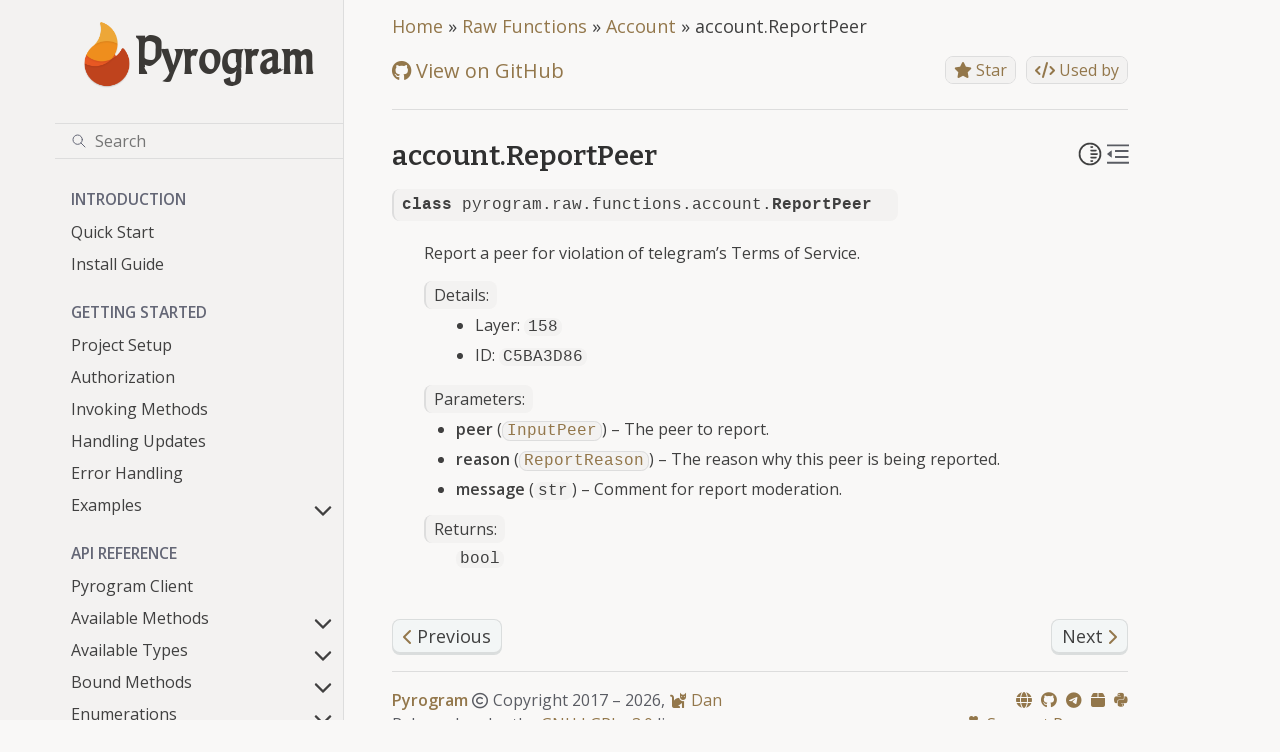

--- FILE ---
content_type: text/html; charset=utf-8
request_url: https://docs.pyrogram.org/telegram/functions/account/report-peer
body_size: 10793
content:
<!doctype html>
<html class="no-js" lang="en">
  <head><meta charset="utf-8"/>
    <meta name="viewport" content="width=device-width,initial-scale=1"/>
    <meta name="color-scheme" content="light dark"><meta name="generator" content="Docutils 0.19: https://docutils.sourceforge.io/" />
<link rel="index" title="Index" href="../../../genindex.html" /><link rel="search" title="Search" href="../../../search.html" /><link rel="next" title="account.ReportProfilePhoto" href="report-profile-photo.html" /><link rel="prev" title="account.ReorderUsernames" href="reorder-usernames.html" />

    <link rel="shortcut icon" href="../../../_static/favicon.ico"/><meta name="generator" content="sphinx-5.3.0, furo 2022.09.29"/>
<title>account.ReportPeer &mdash; Pyrogram Documentation</title>
<link rel="canonical" href="https://docs.pyrogram.org/telegram/functions/account/report-peer" />
<link rel="stylesheet" type="text/css" href="../../../_static/pygments.css" />
    <link rel="stylesheet" type="text/css" href="../../../_static/styles/furo.css?digest=d81277517bee4d6b0349d71bb2661d4890b5617c" />
    <link rel="stylesheet" type="text/css" href="../../../_static/copybutton.css" />
    <link rel="stylesheet" type="text/css" href="../../../_static/styles/furo-extensions.css?digest=30d1aed668e5c3a91c3e3bf6a60b675221979f0e" />
    <link rel="stylesheet" type="text/css" href="../../../_static/css/custom.css" />
    
    


<style>
  body {
    --color-code-background: #f0f0f0;
  --color-code-foreground: black;
  
  }
  @media not print {
    body[data-theme="dark"] {
      --color-code-background: #3f3f3f;
  --color-code-foreground: #dcdccc;
  
    }
    @media (prefers-color-scheme: dark) {
      body:not([data-theme="light"]) {
        --color-code-background: #3f3f3f;
  --color-code-foreground: #dcdccc;
  
      }
    }
  }
</style>
<meta property="og:title" content="account.ReportPeer &mdash; Pyrogram Documentation">
<meta property="og:type" content="website">
<meta property="og:image" content="https://docs.pyrogram.org/_static/img/open-graph.jpg">
<meta property="og:url" content="telegram/functions/account/report-peer">
<meta property="og:description" content="Telegram MTProto API Framework for Python">
<meta property="og:site_name" content="Pyrogram">
<meta property="og:locale" content="en_US">

<meta name="description" content="Telegram MTProto API Framework for Python">
<meta name="theme-color" content="#5c5a55">

<link rel="stylesheet" href="https://cdnjs.cloudflare.com/ajax/libs/font-awesome/6.1.2/css/all.min.css" />

<script async type="text/javascript" src="//cdn.carbonads.com/carbon.js?serve=CK7IV23N&placement=pyrogramorg"
    id="_carbonads_js"></script>

<script type="application/ld+json">
    {
        "@context": "https://schema.org",
        "@type": "WebSite",
        "url": "https://docs.pyrogram.org/",
        "potentialAction": {
            "@type": "SearchAction",
            "target": {
                "@type": "EntryPoint",
                "urlTemplate": "https://docs.pyrogram.org/search?q={search_term_string}"
            },
            "query-input": "required name=search_term_string"
        }
    }
</script>
</head>
  <body>
    
    <script>
      document.body.dataset.theme = localStorage.getItem("theme") || "auto";
    </script>
    

<svg xmlns="http://www.w3.org/2000/svg" style="display: none;">
  <symbol id="svg-toc" viewBox="0 0 24 24">
    <title>Contents</title>
    <svg stroke="currentColor" fill="currentColor" stroke-width="0" viewBox="0 0 1024 1024">
      <path d="M408 442h480c4.4 0 8-3.6 8-8v-56c0-4.4-3.6-8-8-8H408c-4.4 0-8 3.6-8 8v56c0 4.4 3.6 8 8 8zm-8 204c0 4.4 3.6 8 8 8h480c4.4 0 8-3.6 8-8v-56c0-4.4-3.6-8-8-8H408c-4.4 0-8 3.6-8 8v56zm504-486H120c-4.4 0-8 3.6-8 8v56c0 4.4 3.6 8 8 8h784c4.4 0 8-3.6 8-8v-56c0-4.4-3.6-8-8-8zm0 632H120c-4.4 0-8 3.6-8 8v56c0 4.4 3.6 8 8 8h784c4.4 0 8-3.6 8-8v-56c0-4.4-3.6-8-8-8zM115.4 518.9L271.7 642c5.8 4.6 14.4.5 14.4-6.9V388.9c0-7.4-8.5-11.5-14.4-6.9L115.4 505.1a8.74 8.74 0 0 0 0 13.8z"/>
    </svg>
  </symbol>
  <symbol id="svg-menu" viewBox="0 0 24 24">
    <title>Menu</title>
    <svg xmlns="http://www.w3.org/2000/svg" viewBox="0 0 24 24" fill="none" stroke="currentColor"
      stroke-width="2" stroke-linecap="round" stroke-linejoin="round" class="feather-menu">
      <line x1="3" y1="12" x2="21" y2="12"></line>
      <line x1="3" y1="6" x2="21" y2="6"></line>
      <line x1="3" y1="18" x2="21" y2="18"></line>
    </svg>
  </symbol>
  <symbol id="svg-arrow-right" viewBox="0 0 24 24">
    <title>Expand</title>
    <svg xmlns="http://www.w3.org/2000/svg" viewBox="0 0 24 24" fill="none" stroke="currentColor"
      stroke-width="2" stroke-linecap="round" stroke-linejoin="round" class="feather-chevron-right">
      <polyline points="9 18 15 12 9 6"></polyline>
    </svg>
  </symbol>
  <symbol id="svg-sun" viewBox="0 0 24 24">
    <title>Light mode</title>
    <svg xmlns="http://www.w3.org/2000/svg" viewBox="0 0 24 24" fill="none" stroke="currentColor"
      stroke-width="1.5" stroke-linecap="round" stroke-linejoin="round" class="feather-sun">
      <circle cx="12" cy="12" r="5"></circle>
      <line x1="12" y1="1" x2="12" y2="3"></line>
      <line x1="12" y1="21" x2="12" y2="23"></line>
      <line x1="4.22" y1="4.22" x2="5.64" y2="5.64"></line>
      <line x1="18.36" y1="18.36" x2="19.78" y2="19.78"></line>
      <line x1="1" y1="12" x2="3" y2="12"></line>
      <line x1="21" y1="12" x2="23" y2="12"></line>
      <line x1="4.22" y1="19.78" x2="5.64" y2="18.36"></line>
      <line x1="18.36" y1="5.64" x2="19.78" y2="4.22"></line>
    </svg>
  </symbol>
  <symbol id="svg-moon" viewBox="0 0 24 24">
    <title>Dark mode</title>
    <svg xmlns="http://www.w3.org/2000/svg" viewBox="0 0 24 24" fill="none" stroke="currentColor"
      stroke-width="1.5" stroke-linecap="round" stroke-linejoin="round" class="icon-tabler-moon">
      <path stroke="none" d="M0 0h24v24H0z" fill="none" />
      <path d="M12 3c.132 0 .263 0 .393 0a7.5 7.5 0 0 0 7.92 12.446a9 9 0 1 1 -8.313 -12.454z" />
    </svg>
  </symbol>
  <symbol id="svg-sun-half" viewBox="0 0 24 24">
    <title>Auto light/dark mode</title>
    <svg xmlns="http://www.w3.org/2000/svg" viewBox="0 0 24 24" fill="none" stroke="currentColor"
      stroke-width="1.5" stroke-linecap="round" stroke-linejoin="round" class="icon-tabler-shadow">
      <path stroke="none" d="M0 0h24v24H0z" fill="none"/>
      <circle cx="12" cy="12" r="9" />
      <path d="M13 12h5" />
      <path d="M13 15h4" />
      <path d="M13 18h1" />
      <path d="M13 9h4" />
      <path d="M13 6h1" />
    </svg>
  </symbol>
</svg>

<input type="checkbox" class="sidebar-toggle" name="__navigation" id="__navigation">
<input type="checkbox" class="sidebar-toggle" name="__toc" id="__toc">
<label class="overlay sidebar-overlay" for="__navigation">
    <div class="visually-hidden">Hide navigation sidebar</div>
</label>
<label class="overlay toc-overlay" for="__toc">
    <div class="visually-hidden">Hide table of contents sidebar</div>
</label>



<div class="page">
    <header class="mobile-header">
        <div class="mobile-header-title">
            <a href="/">Pyrogram</a>
        </div>

        <div class="header-left">
            <label class="nav-overlay-icon" for="__navigation">
                <div class="visually-hidden">Toggle site navigation sidebar</div>
                <i class="icon"><svg>
                        <use href="#svg-menu"></use>
                    </svg></i>
            </label>
        </div>
        <div class="header-center">
            <!-- <a href="../../../index.html">
                <div class="brand">Pyrogram Documentation</div>
            </a> -->
        </div>
        <div class="header-right">
            <div class="theme-toggle-container theme-toggle-header">
                <button class="theme-toggle">
                    <div class="visually-hidden">Toggle Light / Dark / Auto color theme</div>
                    <svg class="theme-icon-when-auto">
                        <use href="#svg-sun-half"></use>
                    </svg>
                    <svg class="theme-icon-when-dark">
                        <use href="#svg-moon"></use>
                    </svg>
                    <svg class="theme-icon-when-light">
                        <use href="#svg-sun"></use>
                    </svg>
                </button>
            </div>
            <label class="toc-overlay-icon toc-header-icon" for="__toc">
                <div class="visually-hidden">Toggle table of contents sidebar</div>
                <i class="icon"><svg>
                        <use href="#svg-toc"></use>
                    </svg></i>
            </label>
        </div>
    </header>
    <aside class="sidebar-drawer">
        <div class="sidebar-container">
            
            <div class="sidebar-sticky"><a class="sidebar-brand centered" href="../../../index.html">
    
    <div class="sidebar-logo-container">
        <img class="sidebar-logo" src="../../../_static/pyrogram.png" alt="Logo" />
        <div class="pyrogram-text">Pyrogram</div>
    </div>
    
    
</a><form class="sidebar-search-container" method="get" action="../../../search.html" role="search">
  <input class="sidebar-search" placeholder=Search name="q" aria-label="Search">
  <input type="hidden" name="check_keywords" value="yes">
  <input type="hidden" name="area" value="default">
</form>
<div id="searchbox"></div><div class="sidebar-scroll"><div class="sidebar-tree">
    <p class="caption" role="heading"><span class="caption-text">Introduction</span></p>
<ul>
<li class="toctree-l1"><a class="reference internal" href="../../../intro/quickstart.html">Quick Start</a></li>
<li class="toctree-l1"><a class="reference internal" href="../../../intro/install.html">Install Guide</a></li>
</ul>
<p class="caption" role="heading"><span class="caption-text">Getting Started</span></p>
<ul>
<li class="toctree-l1"><a class="reference internal" href="../../../start/setup.html">Project Setup</a></li>
<li class="toctree-l1"><a class="reference internal" href="../../../start/auth.html">Authorization</a></li>
<li class="toctree-l1"><a class="reference internal" href="../../../start/invoking.html">Invoking Methods</a></li>
<li class="toctree-l1"><a class="reference internal" href="../../../start/updates.html">Handling Updates</a></li>
<li class="toctree-l1"><a class="reference internal" href="../../../start/errors.html">Error Handling</a></li>
<li class="toctree-l1 has-children"><a class="reference internal" href="../../../start/examples/index.html">Examples</a><input class="toctree-checkbox" id="toctree-checkbox-1" name="toctree-checkbox-1" role="switch" type="checkbox"/><label for="toctree-checkbox-1"><div class="visually-hidden">Toggle child pages in navigation</div><i class="icon"><svg><use href="#svg-arrow-right"></use></svg></i></label><ul>
<li class="toctree-l2"><a class="reference internal" href="../../../start/examples/hello_world.html">hello_world</a></li>
<li class="toctree-l2"><a class="reference internal" href="../../../start/examples/echo_bot.html">echo_bot</a></li>
<li class="toctree-l2"><a class="reference internal" href="../../../start/examples/welcome_bot.html">welcome_bot</a></li>
<li class="toctree-l2"><a class="reference internal" href="../../../start/examples/get_chat_history.html">get_history</a></li>
<li class="toctree-l2"><a class="reference internal" href="../../../start/examples/get_chat_members.html">get_chat_members</a></li>
<li class="toctree-l2"><a class="reference internal" href="../../../start/examples/get_dialogs.html">get_dialogs</a></li>
<li class="toctree-l2"><a class="reference internal" href="../../../start/examples/callback_queries.html">callback_queries</a></li>
<li class="toctree-l2"><a class="reference internal" href="../../../start/examples/inline_queries.html">inline_queries</a></li>
<li class="toctree-l2"><a class="reference internal" href="../../../start/examples/use_inline_bots.html">use_inline_bots</a></li>
<li class="toctree-l2"><a class="reference internal" href="../../../start/examples/bot_keyboards.html">bot_keyboards</a></li>
<li class="toctree-l2"><a class="reference internal" href="../../../start/examples/raw_updates.html">raw_updates</a></li>
</ul>
</li>
</ul>
<p class="caption" role="heading"><span class="caption-text">API Reference</span></p>
<ul>
<li class="toctree-l1"><a class="reference internal" href="../../../api/client.html">Pyrogram Client</a></li>
<li class="toctree-l1 has-children"><a class="reference internal" href="../../../api/methods/index.html">Available Methods</a><input class="toctree-checkbox" id="toctree-checkbox-2" name="toctree-checkbox-2" role="switch" type="checkbox"/><label for="toctree-checkbox-2"><div class="visually-hidden">Toggle child pages in navigation</div><i class="icon"><svg><use href="#svg-arrow-right"></use></svg></i></label><ul>
<li class="toctree-l2"><a class="reference internal" href="../../../api/methods/start.html">start</a></li>
<li class="toctree-l2"><a class="reference internal" href="../../../api/methods/stop.html">stop</a></li>
<li class="toctree-l2"><a class="reference internal" href="../../../api/methods/run.html">run</a></li>
<li class="toctree-l2"><a class="reference internal" href="../../../api/methods/restart.html">restart</a></li>
<li class="toctree-l2"><a class="reference internal" href="../../../api/methods/add_handler.html">add_handler</a></li>
<li class="toctree-l2"><a class="reference internal" href="../../../api/methods/remove_handler.html">remove_handler</a></li>
<li class="toctree-l2"><a class="reference internal" href="../../../api/methods/stop_transmission.html">stop_transmission</a></li>
<li class="toctree-l2"><a class="reference internal" href="../../../api/methods/export_session_string.html">export_session_string</a></li>
<li class="toctree-l2"><a class="reference internal" href="../../../api/methods/set_parse_mode.html">set_parse_mode</a></li>
<li class="toctree-l2"><a class="reference internal" href="../../../api/methods/idle.html">idle()</a></li>
<li class="toctree-l2"><a class="reference internal" href="../../../api/methods/compose.html">compose()</a></li>
<li class="toctree-l2"><a class="reference internal" href="../../../api/methods/send_message.html">send_message</a></li>
<li class="toctree-l2"><a class="reference internal" href="../../../api/methods/forward_messages.html">forward_messages</a></li>
<li class="toctree-l2"><a class="reference internal" href="../../../api/methods/copy_message.html">copy_message</a></li>
<li class="toctree-l2"><a class="reference internal" href="../../../api/methods/copy_media_group.html">copy_media_group</a></li>
<li class="toctree-l2"><a class="reference internal" href="../../../api/methods/send_photo.html">send_photo</a></li>
<li class="toctree-l2"><a class="reference internal" href="../../../api/methods/send_audio.html">send_audio</a></li>
<li class="toctree-l2"><a class="reference internal" href="../../../api/methods/send_document.html">send_document</a></li>
<li class="toctree-l2"><a class="reference internal" href="../../../api/methods/send_sticker.html">send_sticker</a></li>
<li class="toctree-l2"><a class="reference internal" href="../../../api/methods/send_video.html">send_video</a></li>
<li class="toctree-l2"><a class="reference internal" href="../../../api/methods/send_animation.html">send_animation</a></li>
<li class="toctree-l2"><a class="reference internal" href="../../../api/methods/send_voice.html">send_voice</a></li>
<li class="toctree-l2"><a class="reference internal" href="../../../api/methods/send_video_note.html">send_video_note</a></li>
<li class="toctree-l2"><a class="reference internal" href="../../../api/methods/send_media_group.html">send_media_group</a></li>
<li class="toctree-l2"><a class="reference internal" href="../../../api/methods/send_location.html">send_location</a></li>
<li class="toctree-l2"><a class="reference internal" href="../../../api/methods/send_venue.html">send_venue</a></li>
<li class="toctree-l2"><a class="reference internal" href="../../../api/methods/send_contact.html">send_contact</a></li>
<li class="toctree-l2"><a class="reference internal" href="../../../api/methods/send_cached_media.html">send_cached_media</a></li>
<li class="toctree-l2"><a class="reference internal" href="../../../api/methods/send_reaction.html">send_reaction</a></li>
<li class="toctree-l2"><a class="reference internal" href="../../../api/methods/edit_message_text.html">edit_message_text</a></li>
<li class="toctree-l2"><a class="reference internal" href="../../../api/methods/edit_message_caption.html">edit_message_caption</a></li>
<li class="toctree-l2"><a class="reference internal" href="../../../api/methods/edit_message_media.html">edit_message_media</a></li>
<li class="toctree-l2"><a class="reference internal" href="../../../api/methods/edit_message_reply_markup.html">edit_message_reply_markup</a></li>
<li class="toctree-l2"><a class="reference internal" href="../../../api/methods/edit_inline_text.html">edit_inline_text</a></li>
<li class="toctree-l2"><a class="reference internal" href="../../../api/methods/edit_inline_caption.html">edit_inline_caption</a></li>
<li class="toctree-l2"><a class="reference internal" href="../../../api/methods/edit_inline_media.html">edit_inline_media</a></li>
<li class="toctree-l2"><a class="reference internal" href="../../../api/methods/edit_inline_reply_markup.html">edit_inline_reply_markup</a></li>
<li class="toctree-l2"><a class="reference internal" href="../../../api/methods/send_chat_action.html">send_chat_action</a></li>
<li class="toctree-l2"><a class="reference internal" href="../../../api/methods/delete_messages.html">delete_messages</a></li>
<li class="toctree-l2"><a class="reference internal" href="../../../api/methods/get_messages.html">get_messages</a></li>
<li class="toctree-l2"><a class="reference internal" href="../../../api/methods/get_media_group.html">get_media_group</a></li>
<li class="toctree-l2"><a class="reference internal" href="../../../api/methods/get_chat_history.html">get_chat_history</a></li>
<li class="toctree-l2"><a class="reference internal" href="../../../api/methods/get_chat_history_count.html">get_chat_history_count</a></li>
<li class="toctree-l2"><a class="reference internal" href="../../../api/methods/read_chat_history.html">read_chat_history</a></li>
<li class="toctree-l2"><a class="reference internal" href="../../../api/methods/send_poll.html">send_poll</a></li>
<li class="toctree-l2"><a class="reference internal" href="../../../api/methods/vote_poll.html">vote_poll</a></li>
<li class="toctree-l2"><a class="reference internal" href="../../../api/methods/stop_poll.html">stop_poll</a></li>
<li class="toctree-l2"><a class="reference internal" href="../../../api/methods/retract_vote.html">retract_vote</a></li>
<li class="toctree-l2"><a class="reference internal" href="../../../api/methods/send_dice.html">send_dice</a></li>
<li class="toctree-l2"><a class="reference internal" href="../../../api/methods/search_messages.html">search_messages</a></li>
<li class="toctree-l2"><a class="reference internal" href="../../../api/methods/search_messages_count.html">search_messages_count</a></li>
<li class="toctree-l2"><a class="reference internal" href="../../../api/methods/search_global.html">search_global</a></li>
<li class="toctree-l2"><a class="reference internal" href="../../../api/methods/search_global_count.html">search_global_count</a></li>
<li class="toctree-l2"><a class="reference internal" href="../../../api/methods/download_media.html">download_media</a></li>
<li class="toctree-l2"><a class="reference internal" href="../../../api/methods/stream_media.html">stream_media</a></li>
<li class="toctree-l2"><a class="reference internal" href="../../../api/methods/get_discussion_message.html">get_discussion_message</a></li>
<li class="toctree-l2"><a class="reference internal" href="../../../api/methods/get_discussion_replies.html">get_discussion_replies</a></li>
<li class="toctree-l2"><a class="reference internal" href="../../../api/methods/get_discussion_replies_count.html">get_discussion_replies_count</a></li>
<li class="toctree-l2"><a class="reference internal" href="../../../api/methods/get_custom_emoji_stickers.html">get_custom_emoji_stickers</a></li>
<li class="toctree-l2"><a class="reference internal" href="../../../api/methods/join_chat.html">join_chat</a></li>
<li class="toctree-l2"><a class="reference internal" href="../../../api/methods/leave_chat.html">leave_chat</a></li>
<li class="toctree-l2"><a class="reference internal" href="../../../api/methods/ban_chat_member.html">ban_chat_member</a></li>
<li class="toctree-l2"><a class="reference internal" href="../../../api/methods/unban_chat_member.html">unban_chat_member</a></li>
<li class="toctree-l2"><a class="reference internal" href="../../../api/methods/restrict_chat_member.html">restrict_chat_member</a></li>
<li class="toctree-l2"><a class="reference internal" href="../../../api/methods/promote_chat_member.html">promote_chat_member</a></li>
<li class="toctree-l2"><a class="reference internal" href="../../../api/methods/set_administrator_title.html">set_administrator_title</a></li>
<li class="toctree-l2"><a class="reference internal" href="../../../api/methods/set_chat_photo.html">set_chat_photo</a></li>
<li class="toctree-l2"><a class="reference internal" href="../../../api/methods/delete_chat_photo.html">delete_chat_photo</a></li>
<li class="toctree-l2"><a class="reference internal" href="../../../api/methods/set_chat_title.html">set_chat_title</a></li>
<li class="toctree-l2"><a class="reference internal" href="../../../api/methods/set_chat_description.html">set_chat_description</a></li>
<li class="toctree-l2"><a class="reference internal" href="../../../api/methods/set_chat_permissions.html">set_chat_permissions</a></li>
<li class="toctree-l2"><a class="reference internal" href="../../../api/methods/pin_chat_message.html">pin_chat_message</a></li>
<li class="toctree-l2"><a class="reference internal" href="../../../api/methods/unpin_chat_message.html">unpin_chat_message</a></li>
<li class="toctree-l2"><a class="reference internal" href="../../../api/methods/unpin_all_chat_messages.html">unpin_all_chat_messages</a></li>
<li class="toctree-l2"><a class="reference internal" href="../../../api/methods/get_chat.html">get_chat</a></li>
<li class="toctree-l2"><a class="reference internal" href="../../../api/methods/get_chat_member.html">get_chat_member</a></li>
<li class="toctree-l2"><a class="reference internal" href="../../../api/methods/get_chat_members.html">get_chat_members</a></li>
<li class="toctree-l2"><a class="reference internal" href="../../../api/methods/get_chat_members_count.html">get_chat_members_count</a></li>
<li class="toctree-l2"><a class="reference internal" href="../../../api/methods/get_dialogs.html">get_dialogs</a></li>
<li class="toctree-l2"><a class="reference internal" href="../../../api/methods/get_dialogs_count.html">get_dialogs_count</a></li>
<li class="toctree-l2"><a class="reference internal" href="../../../api/methods/set_chat_username.html">set_chat_username</a></li>
<li class="toctree-l2"><a class="reference internal" href="../../../api/methods/get_nearby_chats.html">get_nearby_chats</a></li>
<li class="toctree-l2"><a class="reference internal" href="../../../api/methods/archive_chats.html">archive_chats</a></li>
<li class="toctree-l2"><a class="reference internal" href="../../../api/methods/unarchive_chats.html">unarchive_chats</a></li>
<li class="toctree-l2"><a class="reference internal" href="../../../api/methods/add_chat_members.html">add_chat_members</a></li>
<li class="toctree-l2"><a class="reference internal" href="../../../api/methods/create_channel.html">create_channel</a></li>
<li class="toctree-l2"><a class="reference internal" href="../../../api/methods/create_group.html">create_group</a></li>
<li class="toctree-l2"><a class="reference internal" href="../../../api/methods/create_supergroup.html">create_supergroup</a></li>
<li class="toctree-l2"><a class="reference internal" href="../../../api/methods/delete_channel.html">delete_channel</a></li>
<li class="toctree-l2"><a class="reference internal" href="../../../api/methods/delete_supergroup.html">delete_supergroup</a></li>
<li class="toctree-l2"><a class="reference internal" href="../../../api/methods/delete_user_history.html">delete_user_history</a></li>
<li class="toctree-l2"><a class="reference internal" href="../../../api/methods/set_slow_mode.html">set_slow_mode</a></li>
<li class="toctree-l2"><a class="reference internal" href="../../../api/methods/mark_chat_unread.html">mark_chat_unread</a></li>
<li class="toctree-l2"><a class="reference internal" href="../../../api/methods/get_chat_event_log.html">get_chat_event_log</a></li>
<li class="toctree-l2"><a class="reference internal" href="../../../api/methods/get_chat_online_count.html">get_chat_online_count</a></li>
<li class="toctree-l2"><a class="reference internal" href="../../../api/methods/get_send_as_chats.html">get_send_as_chats</a></li>
<li class="toctree-l2"><a class="reference internal" href="../../../api/methods/set_send_as_chat.html">set_send_as_chat</a></li>
<li class="toctree-l2"><a class="reference internal" href="../../../api/methods/set_chat_protected_content.html">set_chat_protected_content</a></li>
<li class="toctree-l2"><a class="reference internal" href="../../../api/methods/get_me.html">get_me</a></li>
<li class="toctree-l2"><a class="reference internal" href="../../../api/methods/get_users.html">get_users</a></li>
<li class="toctree-l2"><a class="reference internal" href="../../../api/methods/get_chat_photos.html">get_chat_photos</a></li>
<li class="toctree-l2"><a class="reference internal" href="../../../api/methods/get_chat_photos_count.html">get_chat_photos_count</a></li>
<li class="toctree-l2"><a class="reference internal" href="../../../api/methods/set_profile_photo.html">set_profile_photo</a></li>
<li class="toctree-l2"><a class="reference internal" href="../../../api/methods/delete_profile_photos.html">delete_profile_photos</a></li>
<li class="toctree-l2"><a class="reference internal" href="../../../api/methods/set_username.html">set_username</a></li>
<li class="toctree-l2"><a class="reference internal" href="../../../api/methods/update_profile.html">update_profile</a></li>
<li class="toctree-l2"><a class="reference internal" href="../../../api/methods/block_user.html">block_user</a></li>
<li class="toctree-l2"><a class="reference internal" href="../../../api/methods/unblock_user.html">unblock_user</a></li>
<li class="toctree-l2"><a class="reference internal" href="../../../api/methods/get_common_chats.html">get_common_chats</a></li>
<li class="toctree-l2"><a class="reference internal" href="../../../api/methods/get_default_emoji_statuses.html">get_default_emoji_statuses</a></li>
<li class="toctree-l2"><a class="reference internal" href="../../../api/methods/set_emoji_status.html">set_emoji_status</a></li>
<li class="toctree-l2"><a class="reference internal" href="../../../api/methods/get_chat_invite_link.html">get_chat_invite_link</a></li>
<li class="toctree-l2"><a class="reference internal" href="../../../api/methods/export_chat_invite_link.html">export_chat_invite_link</a></li>
<li class="toctree-l2"><a class="reference internal" href="../../../api/methods/create_chat_invite_link.html">create_chat_invite_link</a></li>
<li class="toctree-l2"><a class="reference internal" href="../../../api/methods/edit_chat_invite_link.html">edit_chat_invite_link</a></li>
<li class="toctree-l2"><a class="reference internal" href="../../../api/methods/revoke_chat_invite_link.html">revoke_chat_invite_link</a></li>
<li class="toctree-l2"><a class="reference internal" href="../../../api/methods/delete_chat_invite_link.html">delete_chat_invite_link</a></li>
<li class="toctree-l2"><a class="reference internal" href="../../../api/methods/get_chat_invite_link_joiners.html">get_chat_invite_link_joiners</a></li>
<li class="toctree-l2"><a class="reference internal" href="../../../api/methods/get_chat_invite_link_joiners_count.html">get_chat_invite_link_joiners_count</a></li>
<li class="toctree-l2"><a class="reference internal" href="../../../api/methods/get_chat_admin_invite_links.html">get_chat_admin_invite_links</a></li>
<li class="toctree-l2"><a class="reference internal" href="../../../api/methods/get_chat_admin_invite_links_count.html">get_chat_admin_invite_links_count</a></li>
<li class="toctree-l2"><a class="reference internal" href="../../../api/methods/get_chat_admins_with_invite_links.html">get_chat_admins_with_invite_links</a></li>
<li class="toctree-l2"><a class="reference internal" href="../../../api/methods/get_chat_join_requests.html">get_chat_join_requests</a></li>
<li class="toctree-l2"><a class="reference internal" href="../../../api/methods/delete_chat_admin_invite_links.html">delete_chat_admin_invite_links</a></li>
<li class="toctree-l2"><a class="reference internal" href="../../../api/methods/approve_chat_join_request.html">approve_chat_join_request</a></li>
<li class="toctree-l2"><a class="reference internal" href="../../../api/methods/approve_all_chat_join_requests.html">approve_all_chat_join_requests</a></li>
<li class="toctree-l2"><a class="reference internal" href="../../../api/methods/decline_chat_join_request.html">decline_chat_join_request</a></li>
<li class="toctree-l2"><a class="reference internal" href="../../../api/methods/decline_all_chat_join_requests.html">decline_all_chat_join_requests</a></li>
<li class="toctree-l2"><a class="reference internal" href="../../../api/methods/add_contact.html">add_contact</a></li>
<li class="toctree-l2"><a class="reference internal" href="../../../api/methods/delete_contacts.html">delete_contacts</a></li>
<li class="toctree-l2"><a class="reference internal" href="../../../api/methods/import_contacts.html">import_contacts</a></li>
<li class="toctree-l2"><a class="reference internal" href="../../../api/methods/get_contacts.html">get_contacts</a></li>
<li class="toctree-l2"><a class="reference internal" href="../../../api/methods/get_contacts_count.html">get_contacts_count</a></li>
<li class="toctree-l2"><a class="reference internal" href="../../../api/methods/enable_cloud_password.html">enable_cloud_password</a></li>
<li class="toctree-l2"><a class="reference internal" href="../../../api/methods/change_cloud_password.html">change_cloud_password</a></li>
<li class="toctree-l2"><a class="reference internal" href="../../../api/methods/remove_cloud_password.html">remove_cloud_password</a></li>
<li class="toctree-l2"><a class="reference internal" href="../../../api/methods/get_inline_bot_results.html">get_inline_bot_results</a></li>
<li class="toctree-l2"><a class="reference internal" href="../../../api/methods/send_inline_bot_result.html">send_inline_bot_result</a></li>
<li class="toctree-l2"><a class="reference internal" href="../../../api/methods/answer_callback_query.html">answer_callback_query</a></li>
<li class="toctree-l2"><a class="reference internal" href="../../../api/methods/answer_inline_query.html">answer_inline_query</a></li>
<li class="toctree-l2"><a class="reference internal" href="../../../api/methods/request_callback_answer.html">request_callback_answer</a></li>
<li class="toctree-l2"><a class="reference internal" href="../../../api/methods/send_game.html">send_game</a></li>
<li class="toctree-l2"><a class="reference internal" href="../../../api/methods/set_game_score.html">set_game_score</a></li>
<li class="toctree-l2"><a class="reference internal" href="../../../api/methods/get_game_high_scores.html">get_game_high_scores</a></li>
<li class="toctree-l2"><a class="reference internal" href="../../../api/methods/set_bot_commands.html">set_bot_commands</a></li>
<li class="toctree-l2"><a class="reference internal" href="../../../api/methods/get_bot_commands.html">get_bot_commands</a></li>
<li class="toctree-l2"><a class="reference internal" href="../../../api/methods/delete_bot_commands.html">delete_bot_commands</a></li>
<li class="toctree-l2"><a class="reference internal" href="../../../api/methods/set_bot_default_privileges.html">set_bot_default_privileges</a></li>
<li class="toctree-l2"><a class="reference internal" href="../../../api/methods/get_bot_default_privileges.html">get_bot_default_privileges</a></li>
<li class="toctree-l2"><a class="reference internal" href="../../../api/methods/set_chat_menu_button.html">set_chat_menu_button</a></li>
<li class="toctree-l2"><a class="reference internal" href="../../../api/methods/get_chat_menu_button.html">get_chat_menu_button</a></li>
<li class="toctree-l2"><a class="reference internal" href="../../../api/methods/answer_web_app_query.html">answer_web_app_query</a></li>
<li class="toctree-l2"><a class="reference internal" href="../../../api/methods/connect.html">connect</a></li>
<li class="toctree-l2"><a class="reference internal" href="../../../api/methods/disconnect.html">disconnect</a></li>
<li class="toctree-l2"><a class="reference internal" href="../../../api/methods/initialize.html">initialize</a></li>
<li class="toctree-l2"><a class="reference internal" href="../../../api/methods/terminate.html">terminate</a></li>
<li class="toctree-l2"><a class="reference internal" href="../../../api/methods/send_code.html">send_code</a></li>
<li class="toctree-l2"><a class="reference internal" href="../../../api/methods/resend_code.html">resend_code</a></li>
<li class="toctree-l2"><a class="reference internal" href="../../../api/methods/sign_in.html">sign_in</a></li>
<li class="toctree-l2"><a class="reference internal" href="../../../api/methods/sign_in_bot.html">sign_in_bot</a></li>
<li class="toctree-l2"><a class="reference internal" href="../../../api/methods/sign_up.html">sign_up</a></li>
<li class="toctree-l2"><a class="reference internal" href="../../../api/methods/get_password_hint.html">get_password_hint</a></li>
<li class="toctree-l2"><a class="reference internal" href="../../../api/methods/check_password.html">check_password</a></li>
<li class="toctree-l2"><a class="reference internal" href="../../../api/methods/send_recovery_code.html">send_recovery_code</a></li>
<li class="toctree-l2"><a class="reference internal" href="../../../api/methods/recover_password.html">recover_password</a></li>
<li class="toctree-l2"><a class="reference internal" href="../../../api/methods/accept_terms_of_service.html">accept_terms_of_service</a></li>
<li class="toctree-l2"><a class="reference internal" href="../../../api/methods/log_out.html">log_out</a></li>
<li class="toctree-l2"><a class="reference internal" href="../../../api/methods/invoke.html">invoke</a></li>
<li class="toctree-l2"><a class="reference internal" href="../../../api/methods/resolve_peer.html">resolve_peer</a></li>
<li class="toctree-l2"><a class="reference internal" href="../../../api/methods/save_file.html">save_file</a></li>
</ul>
</li>
<li class="toctree-l1 has-children"><a class="reference internal" href="../../../api/types/index.html">Available Types</a><input class="toctree-checkbox" id="toctree-checkbox-3" name="toctree-checkbox-3" role="switch" type="checkbox"/><label for="toctree-checkbox-3"><div class="visually-hidden">Toggle child pages in navigation</div><i class="icon"><svg><use href="#svg-arrow-right"></use></svg></i></label><ul>
<li class="toctree-l2"><a class="reference internal" href="../../../api/types/User.html">User</a></li>
<li class="toctree-l2"><a class="reference internal" href="../../../api/types/Chat.html">Chat</a></li>
<li class="toctree-l2"><a class="reference internal" href="../../../api/types/ChatPreview.html">ChatPreview</a></li>
<li class="toctree-l2"><a class="reference internal" href="../../../api/types/ChatPhoto.html">ChatPhoto</a></li>
<li class="toctree-l2"><a class="reference internal" href="../../../api/types/ChatMember.html">ChatMember</a></li>
<li class="toctree-l2"><a class="reference internal" href="../../../api/types/ChatPermissions.html">ChatPermissions</a></li>
<li class="toctree-l2"><a class="reference internal" href="../../../api/types/ChatPrivileges.html">ChatPrivileges</a></li>
<li class="toctree-l2"><a class="reference internal" href="../../../api/types/ChatInviteLink.html">ChatInviteLink</a></li>
<li class="toctree-l2"><a class="reference internal" href="../../../api/types/ChatAdminWithInviteLinks.html">ChatAdminWithInviteLinks</a></li>
<li class="toctree-l2"><a class="reference internal" href="../../../api/types/ChatEvent.html">ChatEvent</a></li>
<li class="toctree-l2"><a class="reference internal" href="../../../api/types/ChatEventFilter.html">ChatEventFilter</a></li>
<li class="toctree-l2"><a class="reference internal" href="../../../api/types/ChatMemberUpdated.html">ChatMemberUpdated</a></li>
<li class="toctree-l2"><a class="reference internal" href="../../../api/types/ChatJoinRequest.html">ChatJoinRequest</a></li>
<li class="toctree-l2"><a class="reference internal" href="../../../api/types/ChatJoiner.html">ChatJoiner</a></li>
<li class="toctree-l2"><a class="reference internal" href="../../../api/types/Dialog.html">Dialog</a></li>
<li class="toctree-l2"><a class="reference internal" href="../../../api/types/Restriction.html">Restriction</a></li>
<li class="toctree-l2"><a class="reference internal" href="../../../api/types/EmojiStatus.html">EmojiStatus</a></li>
<li class="toctree-l2"><a class="reference internal" href="../../../api/types/Message.html">Message</a></li>
<li class="toctree-l2"><a class="reference internal" href="../../../api/types/MessageEntity.html">MessageEntity</a></li>
<li class="toctree-l2"><a class="reference internal" href="../../../api/types/Photo.html">Photo</a></li>
<li class="toctree-l2"><a class="reference internal" href="../../../api/types/Thumbnail.html">Thumbnail</a></li>
<li class="toctree-l2"><a class="reference internal" href="../../../api/types/Audio.html">Audio</a></li>
<li class="toctree-l2"><a class="reference internal" href="../../../api/types/Document.html">Document</a></li>
<li class="toctree-l2"><a class="reference internal" href="../../../api/types/Animation.html">Animation</a></li>
<li class="toctree-l2"><a class="reference internal" href="../../../api/types/Video.html">Video</a></li>
<li class="toctree-l2"><a class="reference internal" href="../../../api/types/Voice.html">Voice</a></li>
<li class="toctree-l2"><a class="reference internal" href="../../../api/types/VideoNote.html">VideoNote</a></li>
<li class="toctree-l2"><a class="reference internal" href="../../../api/types/Contact.html">Contact</a></li>
<li class="toctree-l2"><a class="reference internal" href="../../../api/types/Location.html">Location</a></li>
<li class="toctree-l2"><a class="reference internal" href="../../../api/types/Venue.html">Venue</a></li>
<li class="toctree-l2"><a class="reference internal" href="../../../api/types/Sticker.html">Sticker</a></li>
<li class="toctree-l2"><a class="reference internal" href="../../../api/types/Game.html">Game</a></li>
<li class="toctree-l2"><a class="reference internal" href="../../../api/types/WebPage.html">WebPage</a></li>
<li class="toctree-l2"><a class="reference internal" href="../../../api/types/Poll.html">Poll</a></li>
<li class="toctree-l2"><a class="reference internal" href="../../../api/types/PollOption.html">PollOption</a></li>
<li class="toctree-l2"><a class="reference internal" href="../../../api/types/Dice.html">Dice</a></li>
<li class="toctree-l2"><a class="reference internal" href="../../../api/types/Reaction.html">Reaction</a></li>
<li class="toctree-l2"><a class="reference internal" href="../../../api/types/VideoChatScheduled.html">VideoChatScheduled</a></li>
<li class="toctree-l2"><a class="reference internal" href="../../../api/types/VideoChatStarted.html">VideoChatStarted</a></li>
<li class="toctree-l2"><a class="reference internal" href="../../../api/types/VideoChatEnded.html">VideoChatEnded</a></li>
<li class="toctree-l2"><a class="reference internal" href="../../../api/types/VideoChatMembersInvited.html">VideoChatMembersInvited</a></li>
<li class="toctree-l2"><a class="reference internal" href="../../../api/types/WebAppData.html">WebAppData</a></li>
<li class="toctree-l2"><a class="reference internal" href="../../../api/types/MessageReactions.html">MessageReactions</a></li>
<li class="toctree-l2"><a class="reference internal" href="../../../api/types/ChatReactions.html">ChatReactions</a></li>
<li class="toctree-l2"><a class="reference internal" href="../../../api/types/ReplyKeyboardMarkup.html">ReplyKeyboardMarkup</a></li>
<li class="toctree-l2"><a class="reference internal" href="../../../api/types/KeyboardButton.html">KeyboardButton</a></li>
<li class="toctree-l2"><a class="reference internal" href="../../../api/types/ReplyKeyboardRemove.html">ReplyKeyboardRemove</a></li>
<li class="toctree-l2"><a class="reference internal" href="../../../api/types/InlineKeyboardMarkup.html">InlineKeyboardMarkup</a></li>
<li class="toctree-l2"><a class="reference internal" href="../../../api/types/InlineKeyboardButton.html">InlineKeyboardButton</a></li>
<li class="toctree-l2"><a class="reference internal" href="../../../api/types/LoginUrl.html">LoginUrl</a></li>
<li class="toctree-l2"><a class="reference internal" href="../../../api/types/ForceReply.html">ForceReply</a></li>
<li class="toctree-l2"><a class="reference internal" href="../../../api/types/CallbackQuery.html">CallbackQuery</a></li>
<li class="toctree-l2"><a class="reference internal" href="../../../api/types/GameHighScore.html">GameHighScore</a></li>
<li class="toctree-l2"><a class="reference internal" href="../../../api/types/CallbackGame.html">CallbackGame</a></li>
<li class="toctree-l2"><a class="reference internal" href="../../../api/types/WebAppInfo.html">WebAppInfo</a></li>
<li class="toctree-l2"><a class="reference internal" href="../../../api/types/MenuButton.html">MenuButton</a></li>
<li class="toctree-l2"><a class="reference internal" href="../../../api/types/MenuButtonCommands.html">MenuButtonCommands</a></li>
<li class="toctree-l2"><a class="reference internal" href="../../../api/types/MenuButtonWebApp.html">MenuButtonWebApp</a></li>
<li class="toctree-l2"><a class="reference internal" href="../../../api/types/MenuButtonDefault.html">MenuButtonDefault</a></li>
<li class="toctree-l2"><a class="reference internal" href="../../../api/types/SentWebAppMessage.html">SentWebAppMessage</a></li>
<li class="toctree-l2"><a class="reference internal" href="../../../api/types/BotCommand.html">BotCommand</a></li>
<li class="toctree-l2"><a class="reference internal" href="../../../api/types/BotCommandScope.html">BotCommandScope</a></li>
<li class="toctree-l2"><a class="reference internal" href="../../../api/types/BotCommandScopeDefault.html">BotCommandScopeDefault</a></li>
<li class="toctree-l2"><a class="reference internal" href="../../../api/types/BotCommandScopeAllPrivateChats.html">BotCommandScopeAllPrivateChats</a></li>
<li class="toctree-l2"><a class="reference internal" href="../../../api/types/BotCommandScopeAllGroupChats.html">BotCommandScopeAllGroupChats</a></li>
<li class="toctree-l2"><a class="reference internal" href="../../../api/types/BotCommandScopeAllChatAdministrators.html">BotCommandScopeAllChatAdministrators</a></li>
<li class="toctree-l2"><a class="reference internal" href="../../../api/types/BotCommandScopeChat.html">BotCommandScopeChat</a></li>
<li class="toctree-l2"><a class="reference internal" href="../../../api/types/BotCommandScopeChatAdministrators.html">BotCommandScopeChatAdministrators</a></li>
<li class="toctree-l2"><a class="reference internal" href="../../../api/types/BotCommandScopeChatMember.html">BotCommandScopeChatMember</a></li>
<li class="toctree-l2"><a class="reference internal" href="../../../api/types/InputMedia.html">InputMedia</a></li>
<li class="toctree-l2"><a class="reference internal" href="../../../api/types/InputMediaPhoto.html">InputMediaPhoto</a></li>
<li class="toctree-l2"><a class="reference internal" href="../../../api/types/InputMediaVideo.html">InputMediaVideo</a></li>
<li class="toctree-l2"><a class="reference internal" href="../../../api/types/InputMediaAudio.html">InputMediaAudio</a></li>
<li class="toctree-l2"><a class="reference internal" href="../../../api/types/InputMediaAnimation.html">InputMediaAnimation</a></li>
<li class="toctree-l2"><a class="reference internal" href="../../../api/types/InputMediaDocument.html">InputMediaDocument</a></li>
<li class="toctree-l2"><a class="reference internal" href="../../../api/types/InputPhoneContact.html">InputPhoneContact</a></li>
<li class="toctree-l2"><a class="reference internal" href="../../../api/types/InlineQuery.html">InlineQuery</a></li>
<li class="toctree-l2"><a class="reference internal" href="../../../api/types/InlineQueryResult.html">InlineQueryResult</a></li>
<li class="toctree-l2"><a class="reference internal" href="../../../api/types/InlineQueryResultCachedAudio.html">InlineQueryResultCachedAudio</a></li>
<li class="toctree-l2"><a class="reference internal" href="../../../api/types/InlineQueryResultCachedDocument.html">InlineQueryResultCachedDocument</a></li>
<li class="toctree-l2"><a class="reference internal" href="../../../api/types/InlineQueryResultCachedAnimation.html">InlineQueryResultCachedAnimation</a></li>
<li class="toctree-l2"><a class="reference internal" href="../../../api/types/InlineQueryResultCachedPhoto.html">InlineQueryResultCachedPhoto</a></li>
<li class="toctree-l2"><a class="reference internal" href="../../../api/types/InlineQueryResultCachedSticker.html">InlineQueryResultCachedSticker</a></li>
<li class="toctree-l2"><a class="reference internal" href="../../../api/types/InlineQueryResultCachedVideo.html">InlineQueryResultCachedVideo</a></li>
<li class="toctree-l2"><a class="reference internal" href="../../../api/types/InlineQueryResultCachedVoice.html">InlineQueryResultCachedVoice</a></li>
<li class="toctree-l2"><a class="reference internal" href="../../../api/types/InlineQueryResultArticle.html">InlineQueryResultArticle</a></li>
<li class="toctree-l2"><a class="reference internal" href="../../../api/types/InlineQueryResultAudio.html">InlineQueryResultAudio</a></li>
<li class="toctree-l2"><a class="reference internal" href="../../../api/types/InlineQueryResultContact.html">InlineQueryResultContact</a></li>
<li class="toctree-l2"><a class="reference internal" href="../../../api/types/InlineQueryResultDocument.html">InlineQueryResultDocument</a></li>
<li class="toctree-l2"><a class="reference internal" href="../../../api/types/InlineQueryResultAnimation.html">InlineQueryResultAnimation</a></li>
<li class="toctree-l2"><a class="reference internal" href="../../../api/types/InlineQueryResultLocation.html">InlineQueryResultLocation</a></li>
<li class="toctree-l2"><a class="reference internal" href="../../../api/types/InlineQueryResultPhoto.html">InlineQueryResultPhoto</a></li>
<li class="toctree-l2"><a class="reference internal" href="../../../api/types/InlineQueryResultVenue.html">InlineQueryResultVenue</a></li>
<li class="toctree-l2"><a class="reference internal" href="../../../api/types/InlineQueryResultVideo.html">InlineQueryResultVideo</a></li>
<li class="toctree-l2"><a class="reference internal" href="../../../api/types/InlineQueryResultVoice.html">InlineQueryResultVoice</a></li>
<li class="toctree-l2"><a class="reference internal" href="../../../api/types/ChosenInlineResult.html">ChosenInlineResult</a></li>
<li class="toctree-l2"><a class="reference internal" href="../../../api/types/InputMessageContent.html">InputMessageContent</a></li>
<li class="toctree-l2"><a class="reference internal" href="../../../api/types/InputTextMessageContent.html">InputTextMessageContent</a></li>
<li class="toctree-l2"><a class="reference internal" href="../../../api/types/SentCode.html">SentCode</a></li>
<li class="toctree-l2"><a class="reference internal" href="../../../api/types/TermsOfService.html">TermsOfService</a></li>
</ul>
</li>
<li class="toctree-l1 has-children"><a class="reference internal" href="../../../api/bound-methods/index.html">Bound Methods</a><input class="toctree-checkbox" id="toctree-checkbox-4" name="toctree-checkbox-4" role="switch" type="checkbox"/><label for="toctree-checkbox-4"><div class="visually-hidden">Toggle child pages in navigation</div><i class="icon"><svg><use href="#svg-arrow-right"></use></svg></i></label><ul>
<li class="toctree-l2"><a class="reference internal" href="../../../api/bound-methods/Message.click.html">click</a></li>
<li class="toctree-l2"><a class="reference internal" href="../../../api/bound-methods/Message.delete.html">delete</a></li>
<li class="toctree-l2"><a class="reference internal" href="../../../api/bound-methods/Message.download.html">download</a></li>
<li class="toctree-l2"><a class="reference internal" href="../../../api/bound-methods/Message.forward.html">forward</a></li>
<li class="toctree-l2"><a class="reference internal" href="../../../api/bound-methods/Message.copy.html">copy</a></li>
<li class="toctree-l2"><a class="reference internal" href="../../../api/bound-methods/Message.pin.html">pin</a></li>
<li class="toctree-l2"><a class="reference internal" href="../../../api/bound-methods/Message.unpin.html">unpin</a></li>
<li class="toctree-l2"><a class="reference internal" href="../../../api/bound-methods/Message.edit.html">edit</a></li>
<li class="toctree-l2"><a class="reference internal" href="../../../api/bound-methods/Message.edit_text.html">edit_text</a></li>
<li class="toctree-l2"><a class="reference internal" href="../../../api/bound-methods/Message.edit_caption.html">edit_caption</a></li>
<li class="toctree-l2"><a class="reference internal" href="../../../api/bound-methods/Message.edit_media.html">edit_media</a></li>
<li class="toctree-l2"><a class="reference internal" href="../../../api/bound-methods/Message.edit_reply_markup.html">edit_reply_markup</a></li>
<li class="toctree-l2"><a class="reference internal" href="../../../api/bound-methods/Message.reply.html">reply</a></li>
<li class="toctree-l2"><a class="reference internal" href="../../../api/bound-methods/Message.reply_text.html">reply_text</a></li>
<li class="toctree-l2"><a class="reference internal" href="../../../api/bound-methods/Message.reply_animation.html">reply_animation</a></li>
<li class="toctree-l2"><a class="reference internal" href="../../../api/bound-methods/Message.reply_audio.html">reply_audio</a></li>
<li class="toctree-l2"><a class="reference internal" href="../../../api/bound-methods/Message.reply_cached_media.html">reply_cached_media</a></li>
<li class="toctree-l2"><a class="reference internal" href="../../../api/bound-methods/Message.reply_chat_action.html">reply_chat_action</a></li>
<li class="toctree-l2"><a class="reference internal" href="../../../api/bound-methods/Message.reply_contact.html">reply_contact</a></li>
<li class="toctree-l2"><a class="reference internal" href="../../../api/bound-methods/Message.reply_document.html">reply_document</a></li>
<li class="toctree-l2"><a class="reference internal" href="../../../api/bound-methods/Message.reply_game.html">reply_game</a></li>
<li class="toctree-l2"><a class="reference internal" href="../../../api/bound-methods/Message.reply_inline_bot_result.html">reply_inline_bot_result</a></li>
<li class="toctree-l2"><a class="reference internal" href="../../../api/bound-methods/Message.reply_location.html">reply_location</a></li>
<li class="toctree-l2"><a class="reference internal" href="../../../api/bound-methods/Message.reply_media_group.html">reply_media_group</a></li>
<li class="toctree-l2"><a class="reference internal" href="../../../api/bound-methods/Message.reply_photo.html">reply_photo</a></li>
<li class="toctree-l2"><a class="reference internal" href="../../../api/bound-methods/Message.reply_poll.html">reply_poll</a></li>
<li class="toctree-l2"><a class="reference internal" href="../../../api/bound-methods/Message.reply_sticker.html">reply_sticker</a></li>
<li class="toctree-l2"><a class="reference internal" href="../../../api/bound-methods/Message.reply_venue.html">reply_venue</a></li>
<li class="toctree-l2"><a class="reference internal" href="../../../api/bound-methods/Message.reply_video.html">reply_video</a></li>
<li class="toctree-l2"><a class="reference internal" href="../../../api/bound-methods/Message.reply_video_note.html">reply_video_note</a></li>
<li class="toctree-l2"><a class="reference internal" href="../../../api/bound-methods/Message.reply_voice.html">reply_voice</a></li>
<li class="toctree-l2"><a class="reference internal" href="../../../api/bound-methods/Message.get_media_group.html">get_media_group</a></li>
<li class="toctree-l2"><a class="reference internal" href="../../../api/bound-methods/Message.react.html">react</a></li>
<li class="toctree-l2"><a class="reference internal" href="../../../api/bound-methods/Chat.archive.html">archive</a></li>
<li class="toctree-l2"><a class="reference internal" href="../../../api/bound-methods/Chat.unarchive.html">unarchive</a></li>
<li class="toctree-l2"><a class="reference internal" href="../../../api/bound-methods/Chat.set_title.html">set_title</a></li>
<li class="toctree-l2"><a class="reference internal" href="../../../api/bound-methods/Chat.set_description.html">set_description</a></li>
<li class="toctree-l2"><a class="reference internal" href="../../../api/bound-methods/Chat.set_photo.html">set_photo</a></li>
<li class="toctree-l2"><a class="reference internal" href="../../../api/bound-methods/Chat.ban_member.html">ban_member</a></li>
<li class="toctree-l2"><a class="reference internal" href="../../../api/bound-methods/Chat.unban_member.html">unban_member</a></li>
<li class="toctree-l2"><a class="reference internal" href="../../../api/bound-methods/Chat.restrict_member.html">restrict_member</a></li>
<li class="toctree-l2"><a class="reference internal" href="../../../api/bound-methods/Chat.promote_member.html">promote_member</a></li>
<li class="toctree-l2"><a class="reference internal" href="../../../api/bound-methods/Chat.get_member.html">get_member</a></li>
<li class="toctree-l2"><a class="reference internal" href="../../../api/bound-methods/Chat.get_members.html">get_members</a></li>
<li class="toctree-l2"><a class="reference internal" href="../../../api/bound-methods/Chat.add_members.html">add_members</a></li>
<li class="toctree-l2"><a class="reference internal" href="../../../api/bound-methods/Chat.join.html">join</a></li>
<li class="toctree-l2"><a class="reference internal" href="../../../api/bound-methods/Chat.leave.html">leave</a></li>
<li class="toctree-l2"><a class="reference internal" href="../../../api/bound-methods/Chat.mark_unread.html">mark_unread</a></li>
<li class="toctree-l2"><a class="reference internal" href="../../../api/bound-methods/Chat.set_protected_content.html">set_protected_content</a></li>
<li class="toctree-l2"><a class="reference internal" href="../../../api/bound-methods/Chat.unpin_all_messages.html">unpin_all_messages</a></li>
<li class="toctree-l2"><a class="reference internal" href="../../../api/bound-methods/User.archive.html">archive</a></li>
<li class="toctree-l2"><a class="reference internal" href="../../../api/bound-methods/User.unarchive.html">unarchive</a></li>
<li class="toctree-l2"><a class="reference internal" href="../../../api/bound-methods/User.block.html">block</a></li>
<li class="toctree-l2"><a class="reference internal" href="../../../api/bound-methods/User.unblock.html">unblock</a></li>
<li class="toctree-l2"><a class="reference internal" href="../../../api/bound-methods/CallbackQuery.answer.html">answer</a></li>
<li class="toctree-l2"><a class="reference internal" href="../../../api/bound-methods/CallbackQuery.edit_message_text.html">edit_message_text</a></li>
<li class="toctree-l2"><a class="reference internal" href="../../../api/bound-methods/CallbackQuery.edit_message_caption.html">edit_message_caption</a></li>
<li class="toctree-l2"><a class="reference internal" href="../../../api/bound-methods/CallbackQuery.edit_message_media.html">edit_message_media</a></li>
<li class="toctree-l2"><a class="reference internal" href="../../../api/bound-methods/CallbackQuery.edit_message_reply_markup.html">edit_message_reply_markup</a></li>
<li class="toctree-l2"><a class="reference internal" href="../../../api/bound-methods/InlineQuery.answer.html">answer</a></li>
<li class="toctree-l2"><a class="reference internal" href="../../../api/bound-methods/ChatJoinRequest.approve.html">approve</a></li>
<li class="toctree-l2"><a class="reference internal" href="../../../api/bound-methods/ChatJoinRequest.decline.html">decline</a></li>
</ul>
</li>
<li class="toctree-l1 has-children"><a class="reference internal" href="../../../api/enums/index.html">Enumerations</a><input class="toctree-checkbox" id="toctree-checkbox-5" name="toctree-checkbox-5" role="switch" type="checkbox"/><label for="toctree-checkbox-5"><div class="visually-hidden">Toggle child pages in navigation</div><i class="icon"><svg><use href="#svg-arrow-right"></use></svg></i></label><ul>
<li class="toctree-l2"><a class="reference internal" href="../../../api/enums/ChatAction.html">ChatAction</a></li>
<li class="toctree-l2"><a class="reference internal" href="../../../api/enums/ChatEventAction.html">ChatEventAction</a></li>
<li class="toctree-l2"><a class="reference internal" href="../../../api/enums/ChatMemberStatus.html">ChatMemberStatus</a></li>
<li class="toctree-l2"><a class="reference internal" href="../../../api/enums/ChatMembersFilter.html">ChatMembersFilter</a></li>
<li class="toctree-l2"><a class="reference internal" href="../../../api/enums/ChatType.html">ChatType</a></li>
<li class="toctree-l2"><a class="reference internal" href="../../../api/enums/MessageEntityType.html">MessageEntityType</a></li>
<li class="toctree-l2"><a class="reference internal" href="../../../api/enums/MessageMediaType.html">MessageMediaType</a></li>
<li class="toctree-l2"><a class="reference internal" href="../../../api/enums/MessageServiceType.html">MessageServiceType</a></li>
<li class="toctree-l2"><a class="reference internal" href="../../../api/enums/MessagesFilter.html">MessagesFilter</a></li>
<li class="toctree-l2"><a class="reference internal" href="../../../api/enums/ParseMode.html">ParseMode</a></li>
<li class="toctree-l2"><a class="reference internal" href="../../../api/enums/PollType.html">PollType</a></li>
<li class="toctree-l2"><a class="reference internal" href="../../../api/enums/SentCodeType.html">SentCodeType</a></li>
<li class="toctree-l2"><a class="reference internal" href="../../../api/enums/NextCodeType.html">NextCodeType</a></li>
<li class="toctree-l2"><a class="reference internal" href="../../../api/enums/UserStatus.html">UserStatus</a></li>
</ul>
</li>
<li class="toctree-l1"><a class="reference internal" href="../../../api/handlers.html">Update Handlers</a></li>
<li class="toctree-l1"><a class="reference internal" href="../../../api/decorators.html">Decorators</a></li>
<li class="toctree-l1 has-children"><a class="reference internal" href="../../../api/errors/index.html">RPC Errors</a><input class="toctree-checkbox" id="toctree-checkbox-6" name="toctree-checkbox-6" role="switch" type="checkbox"/><label for="toctree-checkbox-6"><div class="visually-hidden">Toggle child pages in navigation</div><i class="icon"><svg><use href="#svg-arrow-right"></use></svg></i></label><ul>
<li class="toctree-l2"><a class="reference internal" href="../../../api/errors/see-other.html">303 - SeeOther</a></li>
<li class="toctree-l2"><a class="reference internal" href="../../../api/errors/bad-request.html">400 - BadRequest</a></li>
<li class="toctree-l2"><a class="reference internal" href="../../../api/errors/unauthorized.html">401 - Unauthorized</a></li>
<li class="toctree-l2"><a class="reference internal" href="../../../api/errors/forbidden.html">403 - Forbidden</a></li>
<li class="toctree-l2"><a class="reference internal" href="../../../api/errors/not-acceptable.html">406 - NotAcceptable</a></li>
<li class="toctree-l2"><a class="reference internal" href="../../../api/errors/flood.html">420 - Flood</a></li>
<li class="toctree-l2"><a class="reference internal" href="../../../api/errors/internal-server-error.html">500 - InternalServerError</a></li>
</ul>
</li>
<li class="toctree-l1"><a class="reference internal" href="../../../api/filters.html">Update Filters</a></li>
</ul>
<p class="caption" role="heading"><span class="caption-text">Topic Guides</span></p>
<ul>
<li class="toctree-l1"><a class="reference internal" href="../../../topics/use-filters.html">Using Filters</a></li>
<li class="toctree-l1"><a class="reference internal" href="../../../topics/create-filters.html">Creating Filters</a></li>
<li class="toctree-l1"><a class="reference internal" href="../../../topics/more-on-updates.html">More on Updates</a></li>
<li class="toctree-l1"><a class="reference internal" href="../../../topics/client-settings.html">Client Settings</a></li>
<li class="toctree-l1"><a class="reference internal" href="../../../topics/speedups.html">Speedups</a></li>
<li class="toctree-l1"><a class="reference internal" href="../../../topics/text-formatting.html">Text Formatting</a></li>
<li class="toctree-l1"><a class="reference internal" href="../../../topics/synchronous.html">Synchronous Usage</a></li>
<li class="toctree-l1"><a class="reference internal" href="../../../topics/smart-plugins.html">Smart Plugins</a></li>
<li class="toctree-l1"><a class="reference internal" href="../../../topics/storage-engines.html">Storage Engines</a></li>
<li class="toctree-l1"><a class="reference internal" href="../../../topics/serializing.html">Object Serialization</a></li>
<li class="toctree-l1"><a class="reference internal" href="../../../topics/proxy.html">Proxy Settings</a></li>
<li class="toctree-l1"><a class="reference internal" href="../../../topics/scheduling.html">Scheduling Tasks</a></li>
<li class="toctree-l1"><a class="reference internal" href="../../../topics/mtproto-vs-botapi.html">MTProto vs. Bot API</a></li>
<li class="toctree-l1"><a class="reference internal" href="../../../topics/debugging.html">Debugging</a></li>
<li class="toctree-l1"><a class="reference internal" href="../../../topics/test-servers.html">Test Servers</a></li>
<li class="toctree-l1"><a class="reference internal" href="../../../topics/advanced-usage.html">Advanced Usage</a></li>
</ul>
<p class="caption" role="heading"><span class="caption-text">Meta</span></p>
<ul>
<li class="toctree-l1 has-children"><a class="reference internal" href="../../../faq/index.html">Frequently Asked Questions</a><input class="toctree-checkbox" id="toctree-checkbox-7" name="toctree-checkbox-7" role="switch" type="checkbox"/><label for="toctree-checkbox-7"><div class="visually-hidden">Toggle child pages in navigation</div><i class="icon"><svg><use href="#svg-arrow-right"></use></svg></i></label><ul>
<li class="toctree-l2"><a class="reference internal" href="../../../faq/why-is-the-api-key-needed-for-bots.html">Why is the API key needed for bots?</a></li>
<li class="toctree-l2"><a class="reference internal" href="../../../faq/how-to-use-webhooks.html">How to use webhooks?</a></li>
<li class="toctree-l2"><a class="reference internal" href="../../../faq/using-the-same-file-id-across-different-accounts.html">Using the same file_id across different accounts</a></li>
<li class="toctree-l2"><a class="reference internal" href="../../../faq/using-multiple-clients-at-once-on-the-same-account.html">Using multiple clients at once on the same account</a></li>
<li class="toctree-l2"><a class="reference internal" href="../../../faq/client-started-but-nothing-happens.html">Client started, but nothing happens</a></li>
<li class="toctree-l2"><a class="reference internal" href="../../../faq/what-are-the-ip-addresses-of-telegram-data-centers.html">What are the IP addresses of Telegram Data Centers?</a></li>
<li class="toctree-l2"><a class="reference internal" href="../../../faq/migrating-the-account-to-another-data-center.html">Migrating the account to another data center</a></li>
<li class="toctree-l2"><a class="reference internal" href="../../../faq/why-is-the-client-reacting-slowly-in-supergroups-channels.html">Why is the client reacting slowly in supergroups/channels?</a></li>
<li class="toctree-l2"><a class="reference internal" href="../../../faq/peer-id-invalid-error.html">PEER_ID_INVALID error</a></li>
<li class="toctree-l2"><a class="reference internal" href="../../../faq/code-hangs-when-calling-stop-restart-add-remove-handler.html">Code hangs when calling stop, restart, add/remove_handler</a></li>
<li class="toctree-l2"><a class="reference internal" href="../../../faq/unicodeencodeerror-codec-cant-encode.html">UnicodeEncodeError: ‘…’ codec can’t encode …</a></li>
<li class="toctree-l2"><a class="reference internal" href="../../../faq/uploading-with-urls-gives-error-webpage-curl-failed.html">Uploading with URLs gives error WEBPAGE_CURL_FAILED</a></li>
<li class="toctree-l2"><a class="reference internal" href="../../../faq/sqlite3-operationalerror-database-is-locked.html">sqlite3.OperationalError: database is locked</a></li>
<li class="toctree-l2"><a class="reference internal" href="../../../faq/sqlite3-interfaceerror-error-binding-parameter.html">sqlite3.InterfaceError: Error binding parameter</a></li>
<li class="toctree-l2"><a class="reference internal" href="../../../faq/socket-send-oserror-timeouterror-connection-lost-reset.html">socket.send(), OSError(), TimeoutError(), Connection lost/reset, …</a></li>
<li class="toctree-l2"><a class="reference internal" href="../../../faq/how-to-avoid-flood-waits.html">How to avoid Flood Waits?</a></li>
<li class="toctree-l2"><a class="reference internal" href="../../../faq/the-account-has-been-limited-deactivated.html">The account has been limited/deactivated</a></li>
</ul>
</li>
<li class="toctree-l1 has-children"><a class="reference internal" href="../../../releases/index.html">Release Notes</a><input class="toctree-checkbox" id="toctree-checkbox-8" name="toctree-checkbox-8" role="switch" type="checkbox"/><label for="toctree-checkbox-8"><div class="visually-hidden">Toggle child pages in navigation</div><i class="icon"><svg><use href="#svg-arrow-right"></use></svg></i></label><ul>
<li class="toctree-l2"><a class="reference internal" href="../../../releases/v2.0.html">Pyrogram v2.0</a></li>
<li class="toctree-l2 has-children"><a class="reference internal" href="../../../releases/v1/index.html">v1 Releases</a><input class="toctree-checkbox" id="toctree-checkbox-9" name="toctree-checkbox-9" role="switch" type="checkbox"/><label for="toctree-checkbox-9"><div class="visually-hidden">Toggle child pages in navigation</div><i class="icon"><svg><use href="#svg-arrow-right"></use></svg></i></label><ul>
<li class="toctree-l3"><a class="reference internal" href="../../../releases/v1/v1.4.html">Pyrogram v1.4</a></li>
<li class="toctree-l3"><a class="reference internal" href="../../../releases/v1/v1.3.html">Pyrogram v1.3</a></li>
<li class="toctree-l3"><a class="reference internal" href="../../../releases/v1/v1.2.html">Pyrogram v1.2</a></li>
<li class="toctree-l3"><a class="reference internal" href="../../../releases/v1/v1.1.html">Pyrogram v1.1</a></li>
<li class="toctree-l3"><a class="reference internal" href="../../../releases/v1/v1.0.html">Pyrogram v1.0</a></li>
</ul>
</li>
<li class="toctree-l2 has-children"><a class="reference internal" href="../../../releases/v0/index.html">v0 Releases</a><input class="toctree-checkbox" id="toctree-checkbox-10" name="toctree-checkbox-10" role="switch" type="checkbox"/><label for="toctree-checkbox-10"><div class="visually-hidden">Toggle child pages in navigation</div><i class="icon"><svg><use href="#svg-arrow-right"></use></svg></i></label><ul>
<li class="toctree-l3"><a class="reference internal" href="../../../releases/v0/v0.18.0.html">Pyrogram v0.18.0</a></li>
<li class="toctree-l3"><a class="reference internal" href="../../../releases/v0/v0.17.1.html">Pyrogram v0.17.1</a></li>
<li class="toctree-l3"><a class="reference internal" href="../../../releases/v0/v0.17.0.html">Pyrogram v0.17.0</a></li>
<li class="toctree-l3"><a class="reference internal" href="../../../releases/v0/v0.16.0.html">Pyrogram v0.16.0</a></li>
<li class="toctree-l3"><a class="reference internal" href="../../../releases/v0/v0.15.1.html">Pyrogram v0.15.1</a></li>
<li class="toctree-l3"><a class="reference internal" href="../../../releases/v0/v0.14.1.html">Pyrogram v0.14.1</a></li>
<li class="toctree-l3"><a class="reference internal" href="../../../releases/v0/v0.13.0.html">Pyrogram v0.13.0</a></li>
<li class="toctree-l3"><a class="reference internal" href="../../../releases/v0/v0.12.0.html">Pyrogram v0.12.0</a></li>
<li class="toctree-l3"><a class="reference internal" href="../../../releases/v0/v0.11.0.html">Pyrogram v0.11.0</a></li>
<li class="toctree-l3"><a class="reference internal" href="../../../releases/v0/v0.10.3.html">Pyrogram v0.10.3</a></li>
<li class="toctree-l3"><a class="reference internal" href="../../../releases/v0/v0.10.2.html">Pyrogram v0.10.2</a></li>
<li class="toctree-l3"><a class="reference internal" href="../../../releases/v0/v0.9.3.html">Pyrogram v0.9.3</a></li>
<li class="toctree-l3"><a class="reference internal" href="../../../releases/v0/v0.9.1.html">Pyrogram v0.9.1</a></li>
<li class="toctree-l3"><a class="reference internal" href="../../../releases/v0/v0.9.0.html">Pyrogram v0.9.0</a></li>
<li class="toctree-l3"><a class="reference internal" href="../../../releases/v0/v0.8.0.html">Pyrogram v0.8.0</a></li>
<li class="toctree-l3"><a class="reference internal" href="../../../releases/v0/v0.7.5.html">Pyrogram v0.7.5</a></li>
<li class="toctree-l3"><a class="reference internal" href="../../../releases/v0/v0.7.4.html">Pyrogram v0.7.4</a></li>
<li class="toctree-l3"><a class="reference internal" href="../../../releases/v0/v0.7.3.html">Pyrogram v0.7.3</a></li>
<li class="toctree-l3"><a class="reference internal" href="../../../releases/v0/v0.7.2.html">Pyrogram v0.7.2</a></li>
<li class="toctree-l3"><a class="reference internal" href="../../../releases/v0/v0.7.1.html">Pyrogram v0.7.1</a></li>
<li class="toctree-l3"><a class="reference internal" href="../../../releases/v0/v0.6.5.html">Pyrogram v0.6.5</a></li>
<li class="toctree-l3"><a class="reference internal" href="../../../releases/v0/v0.6.3.html">Pyrogram v0.6.3</a></li>
<li class="toctree-l3"><a class="reference internal" href="../../../releases/v0/v0.6.2.html">Pyrogram v0.6.2</a></li>
<li class="toctree-l3"><a class="reference internal" href="../../../releases/v0/v0.6.1.html">Pyrogram v0.6.1</a></li>
<li class="toctree-l3"><a class="reference internal" href="../../../releases/v0/v0.6.0.html">Pyrogram v0.6.0</a></li>
<li class="toctree-l3"><a class="reference internal" href="../../../releases/v0/v0.5.0.html">Pyrogram v0.5.0</a></li>
<li class="toctree-l3"><a class="reference internal" href="../../../releases/v0/v0.4.2.html">Pyrogram v0.4.2</a></li>
</ul>
</li>
</ul>
</li>
</ul>
<p class="caption" role="heading"><span class="caption-text">Telegram Raw API</span></p>
<ul>
<li class="toctree-l1"><a class="reference internal" href="../index.html">Raw Functions</a></li>
<li class="toctree-l1"><a class="reference internal" href="../../types/index.html">Raw Types</a></li>
<li class="toctree-l1"><a class="reference internal" href="../../base/index.html">Raw Base</a></li>
</ul>

    <div class="pyrogram-version"><strong>Pyrogram</strong> — version 2.0</div>
</div>
</div>

            </div>
            
        </div>
    </aside>
    <div class="main">
        <div class="content">
            <ul class="breadcrumbs">
                <li><a href="../../../index.html">Home</a> &raquo;</li>
                    <li><a href="../index.html">Raw Functions</a> &raquo;</li>
                    <li><a href="index.html">Account</a> &raquo;</li>
                <li>account.ReportPeer</li>
            </ul>

            <div class="top-bar">
                <div class="view-on-github">
                    <a href="https://github.com/pyrogram/pyrogram" style="font-size: 20px;"><i
                            class="fa-brands fa-github"></i> View on GitHub </a>
                </div>
                <div class="github-buttons">
                    <table id="stars-table" class="github-button">
                        <tr>
                            <td>
                                <a href="https://github.com/pyrogram/pyrogram/stargazers">
                                    <i class="fa fa-star"></i> Star
                                </a>
                            </td>
                        </tr>
                    </table>

                    <table id="used-by-table" class="github-button">
                        <tr>
                            <td>
                                <a href="https://github.com/pyrogram/pyrogram/network/dependents">
                                    <i class="fa fa-code"></i> Used by
                                </a>
                            </td>
                        </tr>
                    </table>
                </div>
            </div>

            <div class="horizontal-line"></div>

            <div class="article-container">
                <a href="#" class="back-to-top muted-link">
                    <svg xmlns="http://www.w3.org/2000/svg" viewBox="0 0 24 24">
                        <path d="M13 20h-2V8l-5.5 5.5-1.42-1.42L12 4.16l7.92 7.92-1.42 1.42L13 8v12z"></path>
                    </svg>
                    <span>Back to top</span>
                </a>
                <div class="content-icon-container">
                    
<div class="theme-toggle-container theme-toggle-content">
                        <button class="theme-toggle">
                            <div class="visually-hidden">Toggle Light / Dark / Auto color theme</div>
                            <svg class="theme-icon-when-auto">
                                <use href="#svg-sun-half"></use>
                            </svg>
                            <svg class="theme-icon-when-dark">
                                <use href="#svg-moon"></use>
                            </svg>
                            <svg class="theme-icon-when-light">
                                <use href="#svg-sun"></use>
                            </svg>
                        </button>
                    </div>
                    <label class="toc-overlay-icon toc-content-icon"
                        for="__toc">
                        <div class="visually-hidden">Toggle table of contents sidebar</div>
                        <i class="icon"><svg>
                                <use href="#svg-toc"></use>
                            </svg></i>
                    </label>
                </div>
                <article role="main">
                    <section id="account-reportpeer">
<h1>account.ReportPeer<a class="headerlink" href="#account-reportpeer" title="Permalink to this heading">#</a></h1>
<dl class="py class">
<dt class="sig sig-object py" id="pyrogram.raw.functions.account.ReportPeer">
<em class="property"><span class="pre">class</span><span class="w"> </span></em><span class="sig-prename descclassname"><span class="pre">pyrogram.raw.functions.account.</span></span><span class="sig-name descname"><span class="pre">ReportPeer</span></span><a class="headerlink" href="#pyrogram.raw.functions.account.ReportPeer" title="Permalink to this definition">#</a></dt>
<dd><p>Report a peer for violation of telegram’s Terms of Service.</p>
<dl class="simple">
<dt>Details:</dt><dd><ul class="simple">
<li><p>Layer: <code class="docutils literal notranslate"><span class="pre">158</span></code></p></li>
<li><p>ID: <code class="docutils literal notranslate"><span class="pre">C5BA3D86</span></code></p></li>
</ul>
</dd>
</dl>
<dl class="field-list simple">
<dt class="field-odd">Parameters<span class="colon">:</span></dt>
<dd class="field-odd"><ul class="simple">
<li><p><strong>peer</strong> (<a class="reference internal" href="../../base/input-peer.html#pyrogram.raw.base.InputPeer" title="pyrogram.raw.base.InputPeer"><code class="xref py py-obj docutils literal notranslate"><span class="pre">InputPeer</span></code></a>) – The peer to report.</p></li>
<li><p><strong>reason</strong> (<a class="reference internal" href="../../base/report-reason.html#pyrogram.raw.base.ReportReason" title="pyrogram.raw.base.ReportReason"><code class="xref py py-obj docutils literal notranslate"><span class="pre">ReportReason</span></code></a>) – The reason why this peer is being reported.</p></li>
<li><p><strong>message</strong> (<code class="docutils literal notranslate"><span class="pre">str</span></code>) – Comment for report moderation.</p></li>
</ul>
</dd>
<dt class="field-even">Returns<span class="colon">:</span></dt>
<dd class="field-even"><p><code class="docutils literal notranslate"><span class="pre">bool</span></code></p>
</dd>
</dl>
</dd></dl>

</section>

                    <div id="banner" class="banner" style="display: none">
                        Consider disabling your ad-blocker on this site to support Pyrogram
                    </div>
                </article>
            </div>
            <footer>
                
                <div class="related-pages">
                    <a class="next-page" href="report-profile-photo.html">
                        <div class="page-info">
                            <div class="context">
                                <span>Next</span>
                            </div>
                            <!-- <div class="title">account.ReportProfilePhoto</div> -->
                        </div>
                        <!-- <svg class="furo-related-icon">
                            <use href="#svg-arrow-right"></use>
                        </svg> -->
                        &nbsp;
                        <i class="fa-solid fa-chevron-right"></i>
                    </a>
                    <a class="prev-page" href="reorder-usernames.html">
                        <!-- <svg class="furo-related-icon">
                            <use href="#svg-arrow-right"></use>
                        </svg> -->
                        <i class="fa-solid fa-chevron-left"></i>
                        &nbsp;
                        <div class="page-info">
                            <div class="context">
                                <span>Previous</span>
                            </div>
                            
                            <!-- <div class="title">account.ReorderUsernames</div> -->
                            
                        </div>
                    </a>
                </div>
                <div class="bottom-of-page">
                    <div class="left-details">

                        <div class="footer">
                            <!-- <a href="/"><img class="footer-logo" src="/_static/img/pyrogram.png" alt="Pyrogram logo"></a> -->
                            <div class="copyright">
                                <div>
                                    <div class="left">
                                        <strong><a href="/">Pyrogram</a></strong>
                                        <i class="far fa-copyright"></i> Copyright 2017 &ndash;
                                        <script>document.write(new Date().getFullYear())</script>,
                                        <a href="https://github.com/delivrance"><i class="fas fa-cat"></i> Dan</a>
                                    </div>
                                    <div class="left">
                                        Released under the <a href="https://opensource.org/licenses/LGPL-3.0"> GNU LGPL
                                            v3.0</a> license
                                    </div>
                                </div>
                            </div>
                            <div class="links">
                                <div class="right">
                                    <a href="https://pyrogram.org"><i class="fas fa-globe"></i></a>
                                    <a href="https://github.com/pyrogram"><i class="fab fa-github"></i></a>
                                    <a href="https://t.me/pyrogram"><i class="fab fa-telegram-plane"></i></a>
                                    <a href="https://docs.pyrogram.org/releases"><i class="fas fa-box"></i></a>
                                    <a href="https://pypi.org/project/pyrogram"><i class="fab fa-python"></i></a>
                                </div>
                                <div class="right">
                                    <a href="https://docs.pyrogram.org/support">
                                        <i class="fas fa-hand-holding-heart"></i> Support Pyrogram
                                    </a>
                                </div>
                            </div>
                        </div>
                    </div>
                    <div class="right-details">
                        <div class="icons">
                            
                        </div>
                    </div>
                </div>
                
            </footer>
        </div>
        <aside class="toc-drawer">
            
            
            <div class="toc-sticky toc-scroll">
                <div class="toc-title-container">
                    <span class="toc-title">
                        On this page
                    </span>
                </div>
                <div class="toc-tree-container">
                    <div class="toc-tree">
                        <ul>
<li><a class="reference internal" href="#">account.ReportPeer</a><ul>
<li><a class="reference internal" href="#pyrogram.raw.functions.account.ReportPeer"><code class="docutils literal notranslate"><span class="pre">ReportPeer</span></code></a></li>
</ul>
</li>
</ul>

                    </div>
                </div>
            </div>
            
            
        </aside>
    </div>
</div>
<script data-url_root="../../../" id="documentation_options" src="../../../_static/documentation_options.js"></script>
    <script src="../../../_static/jquery.js"></script>
    <script src="../../../_static/underscore.js"></script>
    <script src="../../../_static/_sphinx_javascript_frameworks_compat.js"></script>
    <script src="../../../_static/doctools.js"></script>
    <script src="../../../_static/sphinx_highlight.js"></script>
    <script src="../../../_static/scripts/furo.js"></script>
    <script src="../../../_static/clipboard.min.js"></script>
    <script src="../../../_static/copybutton.js"></script>
    
<script src="/_static/js/adex.js"></script>
<script src="/_static/js/carbon-ads.js"></script>
<script src="/_static/js/counters.js"></script>
<script defer src="https://static.cloudflareinsights.com/beacon.min.js/vcd15cbe7772f49c399c6a5babf22c1241717689176015" integrity="sha512-ZpsOmlRQV6y907TI0dKBHq9Md29nnaEIPlkf84rnaERnq6zvWvPUqr2ft8M1aS28oN72PdrCzSjY4U6VaAw1EQ==" data-cf-beacon='{"version":"2024.11.0","token":"4e9562e76cd24f108c6347b08a632828","r":1,"server_timing":{"name":{"cfCacheStatus":true,"cfEdge":true,"cfExtPri":true,"cfL4":true,"cfOrigin":true,"cfSpeedBrain":true},"location_startswith":null}}' crossorigin="anonymous"></script>
</body>
</html>